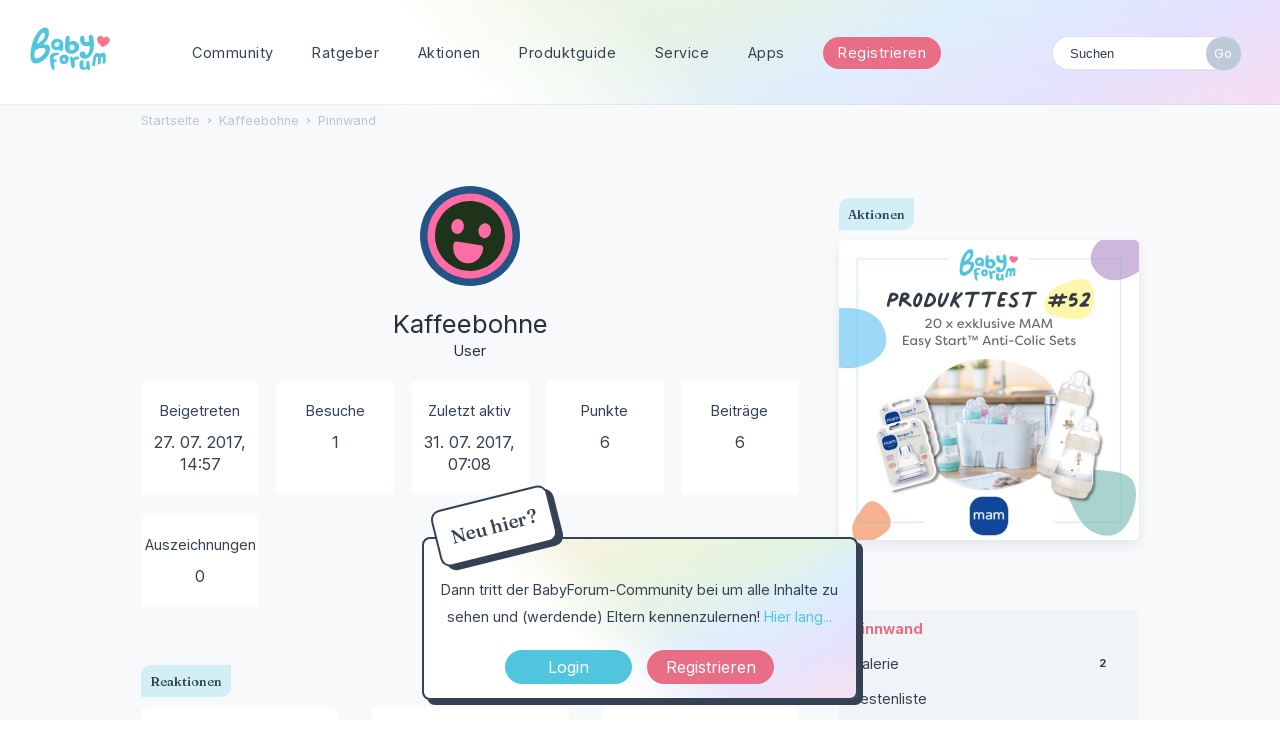

--- FILE ---
content_type: text/html; charset=utf-8
request_url: https://www.babyforum.at/profile/Kaffeebohne
body_size: 9925
content:
<!DOCTYPE html>
<html lang="de">
<head>
	
	
<!-- Google Tag Manager -->
	<script>(function(w,d,s,l,i){w[l]=w[l]||[];w[l].push({'gtm.start':
	new Date().getTime(),event:'gtm.js'});var f=d.getElementsByTagName(s)[0],
	j=d.createElement(s),dl=l!='dataLayer'?'&l='+l:'';j.async=true;j.src=
	'https://www.googletagmanager.com/gtm.js?id='+i+dl;f.parentNode.insertBefore(j,f);
	})(window,document,'script','dataLayer','GTM-5WRWGCX');</script>
	<!-- End Google Tag Manager -->
	
	<link rel="preconnect" href="https://fonts.googleapis.com">
	<link rel="preconnect" href="https://fonts.gstatic.com" crossorigin>
	<link href="https://fonts.googleapis.com/css2?family=Fraunces:wght@500&family=Inter:wght@400;700&display=swap" rel="stylesheet">
	
	<title>Kaffeebohne — BabyForum.at</title>
  <link rel="stylesheet" href="/uploads/cssmin/c5850275a7faeb655be58da3bccda247.css" media="all" static="1" />
  <link rel="canonical" href="https://www.babyforum.at/profile/Kaffeebohne" />
  <meta property="fb:app_id" content="166587563373162" />
  <meta property="og:site_name" content="BabyForum.at" />
  <meta name="twitter:title" property="og:title" content="Kaffeebohne" />
  <meta property="og:url" content="https://www.babyforum.at/profile/Kaffeebohne" />
  <script>gdn=window.gdn||{};gdn.meta={"currentThemePath":"\/themes\/babyforum","DefaultAbout":"Beschreibe dich selbst...","editorVersion":"1.8.2","editorPluginAssets":"\/plugins\/editor","fileUpload-remove":"Datei entfernen","fileUpload-reattach":"Klicken Sie, um erneut anzuh\u00e4ngen","fileUpload-inserted":"Eingef\u00fcgt","fileUpload-insertedTooltip":"Das Bild wurde in den Text eingef\u00fcgt.","wysiwygHelpText":"Du nutzt den <a href=\"https:\/\/de.wikipedia.org\/wiki\/WYSIWYG\" target=\"_new\">WYSIWYG-Editor<\/a> in deinem Beitrag.","bbcodeHelpText":"Du kannst <a href=\"http:\/\/de.wikipedia.org\/wiki\/BBCode\" target=\"_new\">BBCode<\/a> in deinem Beitrag nutzen.","htmlHelpText":"Du kannst <a href=\"http:\/\/www.cheatography.com\/karionis\/cheat-sheets\/html5-deutsch\/\" target=\"_new\">einfaches HTML<\/a> in deinem Beitrag nutzen.","markdownHelpText":"Du kannst <a href=\"http:\/\/de.wikipedia.org\/wiki\/Markdown\" target=\"_new\">Markdown<\/a> in deinem Beitrag nutzen.","textHelpText":"Du nutzt einfachen Text in deinem Beitrag.","editorWysiwygCSS":"\/plugins\/editor\/design\/wysiwyg.css","canUpload":false,"fileErrorSize":"Dateigr\u00f6\u00dfe ist zu gro\u00df.","fileErrorFormat":"Dateiformat ist nicht erlaubt.","fileErrorAlreadyExists":"File already uploaded.","fileErrorSizeFormat":"Dateigr\u00f6\u00dfe ist zu gro\u00df und Format ist nicht erlaubt.","maxUploadSize":52428800,"editorFileInputName":"editorupload","allowedImageExtensions":"{\"1\":\"jpg\",\"2\":\"jpeg\",\"3\":\"gif\",\"4\":\"png\",\"5\":\"bmp\",\"6\":\"tiff\"}","allowedFileExtensions":"[\"txt\",\"jpg\",\"jpeg\",\"gif\",\"png\",\"bmp\",\"tiff\",\"ico\",\"zip\",\"gz\",\"tar.gz\",\"tgz\",\"psd\",\"ai\",\"pdf\",\"doc\",\"xls\",\"ppt\",\"docx\",\"xlsx\",\"pptx\",\"log\",\"rar\",\"7z\",\"webp\"]","maxFileUploads":"20","Spoiler":"Spoilerwarnung","show":"zeigen","hide":"verbergen","AnalyticsTask":"tick","TaggingAdd":false,"TaggingSearchUrl":"\/tags\/search","MaxTagsAllowed":15,"TagHint":"Fang an zu tippen.","emoji":{"assetPath":"https:\/\/www.babyforum.at\/resources\/emoji","format":"<img class=\"emoji\" src=\"%1$s\" title=\"%2$s\" alt=\"%2$s\" height=\"20\" \/>","emoji":{"smile":"smile.png","smiley":"smiley.png","wink":"wink.png","blush":"blush.png","neutral":"neutral.png","relaxed":"relaxed.png","grin":"grin.png","joy":"joy.png","sweat_smile":"sweat_smile.png","lol":"lol.png","innocent":"innocent.png","naughty":"naughty.png","yum":"yum.png","relieved":"relieved.png","love":"love.png","sunglasses":"sunglasses.png","smirk":"smirk.png","expressionless":"expressionless.png","unamused":"unamused.png","sweat":"sweat.png","pensive":"pensive.png","confused":"confused.png","confounded":"confounded.png","kissing":"kissing.png","kissing_heart":"kissing_heart.png","kissing_smiling_eyes":"kissing_smiling_eyes.png","kissing_closed_eyes":"kissing_closed_eyes.png","tongue":"tongue.png","disappointed":"disappointed.png","worried":"worried.png","angry":"angry.png","rage":"rage.png","cry":"cry.png","persevere":"persevere.png","triumph":"triumph.png","frowning":"frowning.png","anguished":"anguished.png","fearful":"fearful.png","weary":"weary.png","sleepy":"sleepy.png","tired_face":"tired_face.png","grimace":"grimace.png","bawling":"bawling.png","open_mouth":"open_mouth.png","hushed":"hushed.png","cold_sweat":"cold_sweat.png","scream":"scream.png","astonished":"astonished.png","flushed":"flushed.png","sleeping":"sleeping.png","dizzy":"dizzy.png","no_mouth":"no_mouth.png","mask":"mask.png","star":"star.png","cookie":"cookie.png","warning":"warning.png","mrgreen":"mrgreen.png","heart":"heart.png","heartbreak":"heartbreak.png","kiss":"kiss.png","+1":"+1.png","-1":"-1.png","grey_question":"grey_question.png","trollface":"trollface.png","error":"grey_question.png"}},"RedirectTo":"","RedirectUrl":"","TransportError":"Ein Fehler ist bei der Bearbeitung deiner Anfrage aufgetreten.<br \/>Der Server lieferte die folgende Meldung: %s","TransientKey":false,"WebRoot":"https:\/\/www.babyforum.at\/","UrlFormat":"\/{Path}","Path":"profile\/Kaffeebohne","Args":"","ResolvedPath":"dashboard\/profile\/index","ResolvedArgs":{"user":"Kaffeebohne","username":"","userID":"","page":false},"SignedIn":0,"ConfirmHeading":"Best\u00e4tigen","ConfirmText":"Bist du sicher?","Okay":"Okay","Cancel":"Abbrechen","Search":"Suchen","ui":{"siteName":"BabyForum.at","orgName":"BabyForum.at","localeKey":"de","themeKey":"babyforum","mobileThemeKey":"babyforum","desktopThemeKey":"babyforum","logo":"https:\/\/www.babyforum.at\/uploads\/5bb37ad5852ea907524c5aaffe4b2cd1.png","favIcon":null,"shareImage":null,"bannerImage":null,"mobileAddressBarColor":"","fallbackAvatar":"https:\/\/www.babyforum.at\/applications\/dashboard\/design\/images\/defaulticon.png","currentUser":{"userID":0,"name":"guest","email":"guest@example.com","photoUrl":"https:\/\/www.babyforum.at\/applications\/dashboard\/design\/images\/defaulticon.png","dateLastActive":null},"editContentTimeout":3600,"siteTitle":"BabyForum.at","locale":"de","inputFormat":"bbcode"},"context":{"host":"","basePath":"","assetPath":"","debug":false,"translationDebug":false,"conversationsEnabled":true,"cacheBuster":"2021.006","staticPathFolder":"","dynamicPathFolder":""},"search":{"defaultScope":"site","supportsScope":false},"upload":{"maxSize":52428800,"maxUploads":20,"allowedExtensions":["txt","jpg","jpeg","gif","png","bmp","tiff","ico","zip","gz","tar.gz","tgz","psd","ai","pdf","doc","xls","ppt","docx","xlsx","pptx","log","rar","7z","webp"]},"signOutUrl":null,"featureFlags":{"DeferredLegacyScripts":{"Enabled":false}},"themeFeatures":{"NewFlyouts":false,"SharedMasterView":false,"ProfileHeader":false,"DataDrivenTheme":false,"UserCards":false,"DisableKludgedVars":false,"NewEventsPage":false,"useNewSearchPage":false,"EnhancedAccessibility":false,"NewQuickLinks":false},"siteSection":{"basePath":"","contentLocale":"de","sectionGroup":"vanilla","sectionID":"0","name":"BabyForum.at","apps":{"forum":true},"attributes":{"categoryID":-1}},"themePreview":null,"reCaptchaKey":"6Lf74XUdAAAAABSiP5-f2pEf6JAHsGqGduINT33l","useNewFlyouts":false};
gdn.permissions={"permissions":{"activity.view":true,"profiles.view":true,"reactions.view":true,"badges.view":true,"ranks.view":true,"hashtag.view":true,"products.view":true,"discussions.view":true},"bans":[],"isAdmin":false};
</script>
  <script src="/js/library/jquery.js?v=2021.006" static="1"></script>
  <script src="/js/library/jquery.form.js?v=2021.006" static="1"></script>
  <script src="/js/library/jquery.popup.js?v=2021.006" static="1"></script>
  <script src="/js/library/jquery.gardenhandleajaxform.js?v=2021.006" static="1"></script>
  <script src="/js/library/jquery.autosize.min.js?v=2021.006" static="1"></script>
  <script src="/js/global.js?v=2021.006" static="1"></script>
  <script src="/js/flyouts.js?v=2021.006" static="1"></script>
  <script src="/applications/dashboard/js/cropimage.js?v=2021.006" static="1"></script>
  <script src="/applications/dashboard/js/vendors/clipboard.min.js?v=2021.006" static="1"></script>
  <script src="/js/library/jquery.jcrop.min.js?v=2021.006" static="1"></script>
  <script src="/applications/dashboard/js/profile.js?v=2021.006" static="1"></script>
  <script src="/js/library/jquery.gardenmorepager.js?v=2021.006" static="1"></script>
  <script src="/applications/dashboard/js/activity.js?v=2021.006" static="1"></script>
  <script src="/applications/vanilla/js/discussions.js?v=2021.006" static="1"></script>
  <script src="/plugins/Ignore/js/ignore.js?v=2021.006" static="1"></script>
  <script src="/plugins/editor/js/editor.js?v=2021.006" static="1"></script>
  <script src="/plugins/editor/js/jquery.ui.widget.js?v=2021.006" static="1"></script>
  <script src="/plugins/editor/js/jquery.iframe-transport.js?v=2021.006" static="1"></script>
  <script src="/plugins/editor/js/jquery.fileupload.js?v=2021.006" static="1"></script>
  <script src="/js/library/jquery.atwho.js?v=2021.006" static="1"></script>
  <script src="/applications/vanilla/js/spoilers.js?v=2021.006" static="1"></script>
  <script src="/applications/vanilla/js/tagging.js?v=2021.006" static="1"></script>
  <script src="/js/library/jquery.tokeninput.js?v=2021.006" static="1"></script>
  <script src="/themes/babyforum/js/custom.js?v=2021.006" static="1"></script>
  <script>var supportsAllFeatures =
    window.Promise &&
    window.Promise.prototype.finally &&
    window.fetch &&
    window.Symbol &&
    window.CustomEvent &&
    Array.prototype.includes &&
    Element.prototype.remove &&
    Element.prototype.closest &&
    Element.prototype.attachShadow &&
    window.NodeList &&
    NodeList.prototype.forEach
;

if (!supportsAllFeatures) {
    false && console.log("Older browser detected. Initiating polyfills.");
    var head = document.getElementsByTagName('head')[0];
    var script = document.createElement('script');
    script.src = "https://www.babyforum.at/dist/polyfills.min.js?h=2021.006";

        script.async = false;
    // document.write has to be used instead of append child for edge & old safari compatibility.
    document.write(script.outerHTML);
} else {
    false && console.log("Modern browser detected. No polyfills necessary");
}

if (!window.onVanillaReady) {
    window.onVanillaReady = function (handler) {
        if (typeof handler !== "function") {
            console.error("Cannot register a vanilla ready handler that is not a function.");
            return;
        }
        document.addEventListener("X-DOMContentReady", function () {
            if (!window.__VANILLA_INTERNAL_IS_READY__) {
                return;
            }
            handler(window.__VANILLA_GLOBALS_DO_NOT_USE_DIRECTLY__);
        })

        if (window.__VANILLA_INTERNAL_IS_READY__) {
            handler(window.__VANILLA_GLOBALS_DO_NOT_USE_DIRECTLY__);
        }
    }
}</script>
  <script src="https://www.babyforum.at/api/v2/locales/de/translations.js?h=2021.006" defer="defer"></script>
  <script src="https://www.babyforum.at/dist/forum/runtime.min.js?h=2021.006" static="1" defer="defer"></script>
  <script src="https://www.babyforum.at/dist/forum/vendors.min.js?h=2021.006" static="1" defer="defer"></script>
  <script src="https://www.babyforum.at/dist/forum/shared.min.js?h=2021.006" static="1" defer="defer"></script>
  <script src="https://www.babyforum.at/dist/forum/addons/rich-editor.min.js?h=2021.006" static="1" defer="defer"></script>
  <script src="https://www.babyforum.at/dist/forum/addons/vanilla.min.js?h=2021.006" static="1" defer="defer"></script>
  <script src="https://www.babyforum.at/dist/forum/addons/dashboard-common.min.js?h=2021.006" static="1" defer="defer"></script>
  <script src="https://www.babyforum.at/dist/forum/addons/dashboard.min.js?h=2021.006" static="1" defer="defer"></script>
  <script src="https://www.babyforum.at/dist/forum/bootstrap.min.js?h=2021.006" static="1" defer="defer"></script>
  <script>window["__ACTIONS__"]=[{"type":"@@locales\/GET_ALL_DONE","payload":{"result":[{"localeID":"en","localeKey":"en","regionalKey":"en","displayNames":{"en":"English","de":"Englisch"}},{"localeID":"vf_de","localeKey":"de","regionalKey":"de","displayNames":{"en":"German","de":"Deutsch"}}],"params":[]}},{"type":"@@users\/GET_ME_DONE","payload":{"result":{"userID":0,"name":"Gast","photoUrl":"https:\/\/www.babyforum.at\/applications\/dashboard\/design\/images\/defaulticon.png","email":null,"dateLastActive":null,"isAdmin":false,"countUnreadNotifications":0,"countUnreadConversations":0,"permissions":["activity.view","badges.view","discussions.view","hashtag.view","products.view","profiles.view","ranks.view","reactions.view"],"extended":{},"ssoID":null},"params":[]}},{"type":"@@users\/GET_PERMISSIONS_DONE","payload":{"result":{"isAdmin":false,"permissions":[{"type":"global","permissions":{"badges.view":true,"discussions.view":true,"hashtag.view":true,"products.view":true,"profiles.view":true,"ranks.view":true,"reactions.view":true}},{"type":"category","id":1,"permissions":{"discussions.view":true}},{"type":"category","id":2,"permissions":{"discussions.view":true}},{"type":"category","id":3,"permissions":{"discussions.view":true}},{"type":"category","id":4,"permissions":{"discussions.view":true}},{"type":"category","id":5,"permissions":{"discussions.view":true}},{"type":"category","id":6,"permissions":{"discussions.view":true}},{"type":"category","id":10,"permissions":{"discussions.view":true}},{"type":"category","id":11,"permissions":{"discussions.view":true}},{"type":"category","id":12,"permissions":{"discussions.view":true}},{"type":"category","id":13,"permissions":{"discussions.view":true}},{"type":"category","id":37,"permissions":{"discussions.view":true}},{"type":"category","id":38,"permissions":{"discussions.view":true}}],"junctions":{"category":[1,2,3,4,5,6,17,13,10,11,12,16,21,22,23,24,25,37,38]},"junctionAliases":{"category":{"15":11}}},"params":[]}},{"type":"@@themes\/GET_DONE","payload":{"result":{"themeID":"babyforum","type":"themeFile","name":"babyforum","version":"1.0","revisionID":null,"revisionName":null,"insertUser":null,"dateInserted":null,"current":true,"active":true,"parentTheme":null,"assets":{"header":{"url":"https:\/\/www.babyforum.at\/api\/v2\/themes\/babyforum\/assets\/header.html?v=1.0-2021.006","type":"html","content-type":"text\/html"},"footer":{"url":"https:\/\/www.babyforum.at\/api\/v2\/themes\/babyforum\/assets\/footer.html?v=1.0-2021.006","type":"html","content-type":"text\/html"},"variables":{"url":"https:\/\/www.babyforum.at\/api\/v2\/themes\/babyforum\/assets\/variables.json?v=1.0-2021.006","type":"json","content-type":"application\/json","data":{"quickLinks":{"links":[{"name":"Alle Kategorien","url":"\/categories","id":"alle-kategorien"},{"name":"Recent Discussions","url":"\/discussions","id":"recent-discussions"},{"name":"Pinnwand","url":"\/activity","id":"pinnwand"}],"counts":{"alle-kategorien":null,"recent-discussions":null,"pinnwand":null}}}},"fonts":{"url":"https:\/\/www.babyforum.at\/api\/v2\/themes\/babyforum\/assets\/fonts.json?v=1.0-2021.006","type":"json","content-type":"application\/json","data":[]},"scripts":{"url":"https:\/\/www.babyforum.at\/api\/v2\/themes\/babyforum\/assets\/scripts.json?v=1.0-2021.006","type":"json","content-type":"application\/json"},"styles":{"url":"https:\/\/www.babyforum.at\/api\/v2\/themes\/babyforum\/assets\/styles.css?v=1.0-2021.006","type":"css","content-type":"text\/css"},"javascript":{"url":"https:\/\/www.babyforum.at\/api\/v2\/themes\/babyforum\/assets\/javascript.js?v=1.0-2021.006","type":"js","content-type":"application\/javascript"},"logo":{"url":"https:\/\/www.babyforum.at\/uploads\/5bb37ad5852ea907524c5aaffe4b2cd1.png?v=2021.006","type":"image"},"mobileLogo":{"url":"https:\/\/www.babyforum.at\/uploads\/00125a1f5cca35b0cc898f86a0d2b0f5.png?v=2021.006","type":"image"}},"preview":{"info":{"Description":{"type":"description","value":"The default theme for Vanilla. This theme's purpose is to give the bare-minimum of styling on everything except the forum contents. Our goal is for you to take this theme and customize it by adding your own header & footer."},"Authors":{"type":"string","value":"Stefan Eipeltauer"}},"imageUrl":"\/themes\/babyforum\/screenshot.png","variables":{"globalPrimary":null,"globalBg":"#fff","globalFg":"#555a62","titleBarBg":null,"titleBarFg":null,"backgroundImage":null}},"features":{"NewFlyouts":false,"SharedMasterView":false,"ProfileHeader":false,"DataDrivenTheme":false,"UserCards":false,"DisableKludgedVars":false,"NewEventsPage":false,"useNewSearchPage":false,"EnhancedAccessibility":false,"NewQuickLinks":false},"supportedSections":[]},"params":{"key":{"themeID":"babyforum","type":"themeFile","name":"babyforum","version":"1.0","revisionID":null,"revisionName":null,"insertUser":null,"dateInserted":null,"current":true,"active":true,"parentTheme":null,"assets":{"header":{"url":"https:\/\/www.babyforum.at\/api\/v2\/themes\/babyforum\/assets\/header.html?v=1.0-2021.006","type":"html","content-type":"text\/html"},"footer":{"url":"https:\/\/www.babyforum.at\/api\/v2\/themes\/babyforum\/assets\/footer.html?v=1.0-2021.006","type":"html","content-type":"text\/html"},"variables":{"url":"https:\/\/www.babyforum.at\/api\/v2\/themes\/babyforum\/assets\/variables.json?v=1.0-2021.006","type":"json","content-type":"application\/json","data":{"quickLinks":{"links":[{"name":"Alle Kategorien","url":"\/categories","id":"alle-kategorien"},{"name":"Recent Discussions","url":"\/discussions","id":"recent-discussions"},{"name":"Pinnwand","url":"\/activity","id":"pinnwand"}],"counts":{"alle-kategorien":null,"recent-discussions":null,"pinnwand":null}}}},"fonts":{"url":"https:\/\/www.babyforum.at\/api\/v2\/themes\/babyforum\/assets\/fonts.json?v=1.0-2021.006","type":"json","content-type":"application\/json","data":[]},"scripts":{"url":"https:\/\/www.babyforum.at\/api\/v2\/themes\/babyforum\/assets\/scripts.json?v=1.0-2021.006","type":"json","content-type":"application\/json"},"styles":{"url":"https:\/\/www.babyforum.at\/api\/v2\/themes\/babyforum\/assets\/styles.css?v=1.0-2021.006","type":"css","content-type":"text\/css"},"javascript":{"url":"https:\/\/www.babyforum.at\/api\/v2\/themes\/babyforum\/assets\/javascript.js?v=1.0-2021.006","type":"js","content-type":"application\/javascript"},"logo":{"url":"https:\/\/www.babyforum.at\/uploads\/5bb37ad5852ea907524c5aaffe4b2cd1.png?v=2021.006","type":"image"},"mobileLogo":{"url":"https:\/\/www.babyforum.at\/uploads\/00125a1f5cca35b0cc898f86a0d2b0f5.png?v=2021.006","type":"image"}},"preview":{"info":{"Description":{"type":"description","value":"The default theme for Vanilla. This theme's purpose is to give the bare-minimum of styling on everything except the forum contents. Our goal is for you to take this theme and customize it by adding your own header & footer."},"Authors":{"type":"string","value":"Stefan Eipeltauer"}},"imageUrl":"\/themes\/babyforum\/screenshot.png","variables":{"globalPrimary":null,"globalBg":"#fff","globalFg":"#555a62","titleBarBg":null,"titleBarFg":null,"backgroundImage":null}},"features":{"NewFlyouts":false,"SharedMasterView":false,"ProfileHeader":false,"DataDrivenTheme":false,"UserCards":false,"DisableKludgedVars":false,"NewEventsPage":false,"useNewSearchPage":false,"EnhancedAccessibility":false,"NewQuickLinks":false},"supportedSections":[]}}}}];
</script>
  <noscript><style>body {visibility: visible !important;}</style></noscript>
<!-- Preload links, scripts, and stylesheets -->

 	
	<meta name="viewport" content="width=device-width, initial-scale=1, maximum-scale=1, user-scalable=0">
</head>
<body id="dashboard_profile_index" class="Dashboard Profile isDesktop index  Profile Section-Profile Section-Profile ">
	
	<!-- Google Tag Manager (noscript) -->
	<noscript><iframe src="https://www.googletagmanager.com/ns.html?id=GTM-5WRWGCX"
	height="0" width="0" style="display:none;visibility:hidden"></iframe></noscript>
	<!-- End Google Tag Manager (noscript) -->
	
   <div id="Frame">      

	
	<div id="bigheader" class="bigheader">
		<a class="headerLogo" href="/"></a>
		<div class="mobile NewDiscussion">
				 
		</div>	
		<nav class="mastermenu" role="navigation">
			<ul>  
				 <li class="community"><a href="/" aria-haspopup="true">Community</a>
					 <ul class="dropdown" aria-label="submenu">
						 <li><a href="/categories/">Kategorien</a></li>
						 <li><a href="/service/">Blog & News</a></li>
						 <li><a href="/service/thema-der-woche.html">Thema der Woche</a></li>
						 <li><a href="/discussions/tagged/umfrage">Umfragen</a></li>
						<li><a href="/service/gruppen.html">Gruppen</a></li>
						<li><a href="/service/community-podcast.html">Community Podcast</a></li>
						<li><a href="/service/babycafe.html">BabyCafés</a></li>	
						<li><a href="/service/haeufige-fragen.html">Hilfe &amp; F.A.Q.</a></li>
					  </ul>     		
				 </li>
				 <li class="blog"><a href="/service/ratgeber.html">Ratgeber</a>
					 <ul class="dropdown" aria-label="submenu">
						 <li><a href="/service/stillen-und-beikost.html">Stillen & Beikost</a></li>
						<li><a href="/service/karenz-und-rechtliches.html">Karenz & Rechtliches</a></li>
						<li><a href="/service/beihilfen-und-finanzielles.html">Beihilfen & Finanzielles</a></li>
						<li><a href="/service/schwangerschaft-und-geburt.html">Schwangerschaft & Geburt</a></li>
						<li><a href="/service/reisen-mit-kind-babymoon/articles/reisen-mit-kind-babymoon.html
						">Reisen & Unterwegs</a></li>
						<li><a href="https://www.schwanger.at/">Mehr auf Schwanger.at</a></li>
					  </ul>
				 </li>
				 <li class="gruppen"><a href="/service/aktionen.html">Aktionen</a>
					 <ul class="dropdown" aria-label="submenu">
						 <li><a href="/service/produkttests.html">Produkttests</a></li>
						<li><a href="/service/expertenchats.html">Expertenchats</a></li>
						<li><a href="/service/webinare.html">Webinare</a></li>
						<li><a href="/service/gewinnspiele.html">Gewinnspiele</a></li>
						<li><a href="/service/produktproben.html">Produktproben</a></li>
						<li><a href="/service/umfragen-und-studien.html">Umfragen & Studien</a></li>
					  </ul>
				 </li>
				 <li class="gruppen"><a href="/products">Produktguide</a>
					  <ul class="dropdown" aria-label="submenu">
						  <li><a href="/products/brands">Marken</a></li>
						  <li><a href="/products/wish">Beliebte Produkte</a></li>
						 <li><a href="/products/own">Meistverwendete Produkte</a></li>
					   </ul>
				  </li>
				 <li class="marktplatz"><a href="/service/service.html"  aria-haspopup="true">Service</a>
					 <ul class="dropdown" aria-label="submenu">
						 <li><a href="/service/newsletter.html">Newsletter</a></li>
						 <li><a href="/service/haushaltsrechner.html">Haushaltsrechner</a></li>
						 <li><a href="/service/checklisten-booklet.html">Checklisten</a></li>
						 <li><a href="/service/kostenlose-mama-babyboxen.html">Mama & Baby-Boxen</a></li>
						 <li><a href="/service/marktplatz.html">Marktplatz</a></li>
						<li><a href="/service/veranstaltungskalender.html">Kalender</a></li>   
						<li><a href="/service/social.html">Social Wall</a></li>	
						<li><a href="/service/haeufige-fragen.html">Häufige Fragen</a></li>			             
					  </ul>   	 		
				 </li>
				 <li><a href="/service/apps.html" class="apps">Apps</a>
					 <ul class="dropdown" aria-label="submenu">
						 <li><a href="https://apps.apple.com/at/app/babyforum-%C3%B6sterreich/id658829493" class="apple">BabyForum iOS</a></li>	
						 <li><a href="https://play.google.com/store/apps/details?id=com.yaafamily.babyforumat&hl=de_AT" class="play">BabyForum Android</a></li>
					  </ul>
				 </li>
				 
				 
				 
				 <li>
					 					 <div class="BoxButtons BoxNewDiscussion">
					 	<a href="https://www.babyforum.at/entry/register?Target=discussions" class="Button Primary Action NewDiscussion BigButton">Registrieren</a>
					 </div>
					  				  </li>
				  <li class="mySearchModule"><form method="get" action="/search" autocomplete="off" >
<div>
<input type="text" id="Form_Search" name="Search" value="" placeholder="Suchen" accesskey="/" aria-label="Gib einen Suchbegriff ein." title="Gib einen Suchbegriff ein." role="searchbox" class="InputBox js-search" /><input type="submit" id="Form_Go" name="" aria-label="Suchen" class="Button" value="Go" />
</div>
</form></li>
				 <!-- li><a href="/service/apps.html" class="apps">?</a>
					 <ul class="dropdown" aria-label="submenu">
						 <li><a href="https://www.babyforum.at/service/erste-schritte.html">Neu hier?</a></li>	
						 <li><a href="https://www.babyforum.at/service/forenregeln.html">Forenregeln</a></li>		             
					  </ul>
				 </li>
				 <!-- a href="/entry/signin?Target=discussions" class="Button Primary SignInPopup" rel="nofollow">Login</a>
				 <a href="/entry/register?Target=discussions" class="Button ApplyButton" rel="nofollow">Registrieren</a -->
			 </ul>
		</nav>
		<div class="userMeModule">  </div>
	</div>	
	  
		
	 

	  
<!-- BODY -->
	
	<div id="Body">
		<div class="bodyInside">

			
				
		
			<!-- div class="superbanner">
				<a href="https://www.babyforum.at/service/produkttest.html">
					<img src="https://www.babyforum.at/_media/_produkttest/19-Produkttest-MAM Comfort-Pocket-600x400.jpg" width="700" alt="bebella-vital Gewinnspiel" />
				</a>
			</div -->		
	
					
		
			<!-- CONTENT Open -->

			<div class="ContentColumn" id="Content">
				
				<div class="breadcrumbu">
					<div class="BreadcrumbsWrapper"><span class="Breadcrumbs" itemscope itemtype="http://schema.org/BreadcrumbList"><span class="CrumbLabel HomeCrumb"><a href="https://www.babyforum.at/"><span>Startseite</span></a></span><span itemprop="itemListElement" itemscope itemtype="http://schema.org/ListItem"><meta itemprop="position" content="1" /><span class="Crumb">›</span> <span class="CrumbLabel "><a itemprop="item" href="/profile/Kaffeebohne"><span itemprop="name">Kaffeebohne</span></a></span></span><span itemprop="itemListElement" itemscope itemtype="http://schema.org/ListItem"><meta itemprop="position" content="2" /><span class="Crumb">›</span> <span class="CrumbLabel  Last"><a itemprop="item" href="/profile/activity/Kaffeebohne"><span itemprop="name">Pinnwand</span></a></span></span></span></div>
				</div>
				<div class="ProfileOptions">
     </div>
<div class="Profile"><div class="User" itemscope itemtype="http://schema.org/Person"><h1 class="H">Kaffeebohne<span class="Gloss"></span></h1><div class="About P"><h2 class="H">Über mich</h2>
        <!-- User Profilbild und Name -->

        <a title="Kaffeebohne" href="/profile/Kaffeebohne" class="PhotoWrap js-userCard" aria-label="User: &quot;Kaffeebohne&quot;" data-userid="13376"><img src="https://wc.vanillicon.com/v2/c51fc83fc6c679549c72fb2deb8d4fac.svg" alt="Kaffeebohne" class="ProfilePhoto ProfilePhotoMedium" data-fallback="avatar" /></a>
        <div class="Name" itemprop="name">Kaffeebohne</div>

		<div class="Roles">User</div>

		<!-- User Profilbild und Name -->

            
            
            <div class="profilebox">
	            <div class="one">
                    <dt class="Joined">Beigetreten</dt>
					<dd class="Joined"><time title="27. Juli 2017 14:57" datetime="2017-07-27T13:57:51+00:00">27. 07. 2017, 14:57</time></dd>
	            </div>
				<div class="one">
                    <dt class="Visits">Besuche</dt>
					<dd class="Visits">1</dd>
	            </div>
				<div class="one">
                    <dt class="LastActive">Zuletzt aktiv</dt>
					<dd class="LastActive"><time title="31. Juli 2017 07:08" datetime="2017-07-31T06:08:52+00:00">31. 07. 2017, 07:08</time></dd>
	            </div>

	                            <div class="one">
	                <dt class="Points">Punkte</dt>
                    <dd class="Points">6</dd>
                </div>

            <div class="one"><dt class="Posts">Beiträge</dt>
<dd class="Posts">6</dd></div><div class="one"><dt class="Badges">Auszeichnungen</dt> <dd class="Badges">0</dd></div>            </div>
        </dl>
    </div>
<div class="Yaga ReactionsWrap"><h2 class="H">Reaktionen</h2><div class="DataCounts"><span class="CountItemWrap"><span class="CountItem"><a href="/profile/reactions/13376/Kaffeebohne/1" class="Yaga_Reaction TextColor" title="Like"><span class="Yaga_ReactionCount CountTotal"><span title="6">6</span></span><span class="Yaga_ReactionName CountLabel">Like</span></a></span></span><span class="CountItemWrap"><span class="CountItem"><a href="/profile/reactions/13376/Kaffeebohne/2" class="Yaga_Reaction TextColor" title="Lustig"><span class="Yaga_ReactionCount CountTotal"><span>0</span></span><span class="Yaga_ReactionName CountLabel">Lustig</span></a></span></span><span class="CountItemWrap"><span class="CountItem"><a href="/profile/reactions/13376/Kaffeebohne/3" class="Yaga_Reaction TextColor" title="Hilfreich"><span class="Yaga_ReactionCount CountTotal"><span>0</span></span><span class="Yaga_ReactionName CountLabel">Hilfreich</span></a></span></span></div></div></div><div class="BoxFilter BoxProfileFilter">
    <ul class="FilterMenu ">
        <li class="Active Activity"><a href="/profile/activity/Kaffeebohne"><span aria-hidden="true" class="Sprite SpActivity"></span> Pinnwand</a></li>
<li class="Gallery"><a href="/profile/gallery/13376/Kaffeebohne"><span aria-hidden="true" class="Sprite SpGallery"></span> Galerie<span class="Aside"><span class="Count">2</span></span></a></li>
<li class="Best"><a href="/profile/best/13376/Kaffeebohne"><span aria-hidden="true" class="SpMod Sprite SpBestOf"></span> Bestenliste</a></li>
<li class="Discussions"><a href="/profile/discussions/Kaffeebohne"><span aria-hidden="true" class="Sprite SpDiscussions"></span> Themen</a></li>
<li class="Comments"><a href="/profile/comments/Kaffeebohne"><span aria-hidden="true" class="Sprite SpComments"></span> Kommentare<span class="Aside"><span class="Count"><span title="6 Kommentare" class="Number">6</span></span></span></a></li>
    </ul>
</div><div class="DataListWrap"><h2 class="H">Pinnwand</h2><ul class="DataList Activities">    <li>
        <div class="Empty">Hier ist noch nichts geschehen.</div>
    </li>
</ul></div></div>          	
			</div>
			
			<!-- CONTENT Open -->
			
			
			<!-- PANEL Open -->
			
			<div class="PanelColumn" id="Panel">	            
  
				<div class="inside">
					  				  </div>
				
			   <div class="Box GuestBox">
        <h4 class="GuestBox-title">
        <h2>Hey & Hallo im Forum!</h2>    </h4>
            <p class="GuestBox-message">
        <p><strong>Neu hier?</strong><br>Dann tritt der BabyForum-Community bei um alle Inhalte zu sehen und (werdende) Eltern kennenzulernen! <a href="https://www.babyforum.at/entry/register?Target=discussions">Hier lang...</a></p>    </p>

    <p class="GuestBox-beforeSignInButton">
            </p>

    <div class="P GuestBox-buttons"><a href="/entry/signin?Target=profile%2FKaffeebohne" class="Button Primary SignInPopup" rel="nofollow" aria-label="Jetzt eintragen ">Login</a> <a href="/entry/register?Target=profile%2FKaffeebohne" class="Button ApplyButton" rel="nofollow" aria-label="Register Now">Registrieren</a></div>        </div>

				 	    
				 
				 
				 <div class="bannerRight">

				 </div>
			   
			   
			   <div class="Box BoxCategories nomargin">
    <h4>Aktionen</h4>

<div id="produkttestBanner" style="border-radius: 5px; margin: 0px 0 20px;">
   <a href="https://www.babyforum.at/service/produkttest2.html" class="linkwrap">
	<img src="https://www.babyforum.at/service/tl_files/_produkttest/52-MAM-AntiColic/Produkttest-MAMEasyStartKorb-600.jpg" width="100%" alt="Gewinnspiel"  style="border-radius: 5px;" />
    </a>
</div>

<!-- div id="produkttestBanner" style="border-radius: 3px; margin: 0px 0 20px;">
   <a href="https://www.trageumfrage.com" class="linkwrap">
	<img src="https://www.babyforum.at/service/tl_files/_umfragen/trageumfrage2023/TrageumfrageBanner300x600.webp" width="100%" alt="Trageumfrage"  style="border-radius: 5px;" />
    </a>
</div -->

</div>    <div class="Photo PhotoWrap PhotoWrapLarge ">
        <img src="https://wc.vanillicon.com/v2/c51fc83fc6c679549c72fb2deb8d4fac.svg" class="ProfilePhotoLarge" alt="Avatar" />    </div>
<div class="BoxFilter BoxProfileFilter">
    <ul class="FilterMenu ">
        <li class="Active Activity"><a href="/profile/activity/Kaffeebohne"><span aria-hidden="true" class="Sprite SpActivity"></span> Pinnwand</a></li>
<li class="Gallery"><a href="/profile/gallery/13376/Kaffeebohne"><span aria-hidden="true" class="Sprite SpGallery"></span> Galerie<span class="Aside"><span class="Count">2</span></span></a></li>
<li class="Best"><a href="/profile/best/13376/Kaffeebohne"><span aria-hidden="true" class="SpMod Sprite SpBestOf"></span> Bestenliste</a></li>
<li class="Discussions"><a href="/profile/discussions/Kaffeebohne"><span aria-hidden="true" class="Sprite SpDiscussions"></span> Themen</a></li>
<li class="Comments"><a href="/profile/comments/Kaffeebohne"><span aria-hidden="true" class="Sprite SpComments"></span> Kommentare<span class="Aside"><span class="Count"><span title="6 Kommentare" class="Number">6</span></span></span></a></li>
    </ul>
</div><div class="BoxFilter BoxDiscussionFilter" role="navigation" aria-labelledby="BoxFilterTitle">
    <span class="BoxFilter-HeadingWrap">
        <h2 id="BoxFilterTitle" class="BoxFilter-Heading">
            Quick-Links        </h2>
    </span>
    <ul class="FilterMenu">
        <li class="AllCategories"><a href="/categories"><span aria-hidden="true" class="Sprite SpAllCategories"></span> Alle Kategorien</a></li>         <li class="Discussions"><a href="/discussions" class=""><span aria-hidden="true" class="Sprite SpDiscussions"></span> Home</a></li>
        <li class="Activities"><a href="/activity" class=""><span aria-hidden="true" class="Sprite SpActivity"></span> Pinnwand</a></li>        <li><a href="/tags"><span aria-hidden="true" class="Sprite SpAllTags"></span> All Tags</a></li><li class="Best"><a href="/best"><span aria-hidden="true" class="SpMod Sprite SpBestOf"></span> Bestenliste</a></li>    </ul>
</div>
<div class="Box themaDerWoche">
    <h4>Themen-Highlight</h4>    
    <a href="https://www.babyforum.at/service/reisen-mit-kind-babymoon/articles/reisen-mit-kind-babymoon.html">
        <img src="https://www.babyforum.at/service/tl_files/_ReisenBabymoon/RatgeberReisen.jpg" alt="Thema der Woche">
    </a>
</div>
			   
			</div>
			
		<!-- PANEL Close -->    
	
		   </div>
		  
		  
	  </div>
	  <hr class="clear" />
	</div>
	  <!-- END BODY --> 
		   
		   
			
	<!-- FOOTER -->
	  <div id="footer">
		  <div class="inside">
			       
			
			
		<div class="flex">
			  
			<div id="karten">
				<h4>Triff Mamas und Papas in:</h4>
				<a href="/categories/wien">Wien</a>
				<a href="/categories/niederösterreich">Niederösterreich</a>
				<a href="/categories/oberösterreich">Oberösterreich</a>
				<a href="/categories/salzburg">Salzburg</a>
				<a href="/categories/vorarlberg">Vorarlberg</a>
				<a href="/categories/steiermark">Steiermark</a>
				<a href="/categories/kärnten">Kärnten</a>
				<a href="/categories/tirol">Tirol</a>
				<a href="/categories/burgenland">Burgenland</a>
			</div>         	            
				
			<div class="newsletterDiv">
				<h4>Verpasse keine Neuigkeiten:</h4>	
				<a href="/service/newsletter.html">Newsletter anmelden</a>
			</div>
			
			<div class="gewinnspielDiv">
				<h4>Entdecke unsere Aktionen:</h4>
				<a href="https://www.babyforum.at/service/gewinnspiele.html" title="">Gewinnspiele</a>
				<a href="https://www.babyforum.at/service/produkttests.html" title="">Community-Produkttests</a>
				<a href="https://www.babyforum.at/service/produktproben.html" title="">Produktproben</a>
			</div>	
			
		</div>	
	
	  </div>
   </div>
   <!-- END FOOTER -->
  
   
</div>
   
   
   
<div id="footerNew">  
	
	  <div id="socials">
		   Social Media & Apps<br><br><br>
			 <a href="https://www.facebook.com/Babyforum.at" class="facebook"></a>
			 <a href="https://www.pinterest.at/babyforum/" class="pinterest"></a>
			 <a href="https://www.instagram.com/babyforum.at/" class="instagram"></a>
			 <a href="https://apps.apple.com/at/app/babyforum-%C3%B6sterreich/id658829493" class="apple"></a>
			 <a href="https://play.google.com/store/apps/details?id=com.yaafamily.babyforumat&hl=de_AT" class="play"></a>	     		     	
		</div>     
		
		<!-- div id="socials">
			   BabyForum in deinem Land<br><br><br>
				<a href="https://babyforum.app/">Deutschland</a>
				<a href="https://babyforum.at/">Österreich</a>
				<a href="https://babyforum.ch/">Schweiz</a>		     	
			</div -->     
	 
		<div class="copyright">
		Made by
		  <img src="https://fokuskind.com/files/_design/FOKUSKINDMedien-Logo2022-White.svg" alt="FOKUS KIND Medien Logo">
		  ©2012-25 FOKUS KIND Medien, Alle Rechte vorbehalten<br><br>
		  <a href="https://www.babyforum.at/service/forenregeln.html">Forenregeln &amp; Nutzungsbedingungen</a>	<span> • </span><a href="https://www.babyforum.at/service/datenschutzbestimmungen.html">Datenschutzerklärung &amp; Cookie Policy</a><br>
		  <a href="https://www.babyforum.at/service/impressum.html">Impressum & Werbung</a>
		</div> 
	</div>
 
	  
 
<a href="#2" class="scrollToTop"></a> 

<!--  NAV  -->

		<div id="toggle">
			   <span></span>
			   <span></span>
			   <span></span>
		</div>
		
	   <a href="https://www.babyforum.at/entry/register?Target=discussions" class="registrieren">Registrieren im Forum</a>

		<div id="menuuu" style="display: none;">
			
			<div class="menuuuhead">
				
				<div class="mySearchModule searchMobile"><form method="get" action="/search" autocomplete="off" >
<div>
<input type="text" id="Form_Search1" name="Search" value="" placeholder="Suchen" accesskey="/" aria-label="Gib einen Suchbegriff ein." title="Gib einen Suchbegriff ein." role="searchbox" class="InputBox js-search" /><input type="submit" id="Form_Go1" name="" aria-label="Suchen" class="Button" value="Go" />
</div>
</form></div>				
				<div class="userMeModule3">
										 </div>
			</div>
		   
		   <div class="flex naviii">	
			   <ul>
				  <li class="menuuuName">Community</li>
				  <li><a href="/service/">Blog & News</a></li>   
				  <li><a href="/service/thema-der-woche.html">Thema der Woche</a></li>		      			   	
				  <li><a href="/categories/">Kategorien</a></li>
				  <li><a href="/service/gruppen.html">Gruppen</a></li>
				  <li><a href="https://www.babyforum.at/service/babycafe.html">BabyCafés</a></li>
				</ul>
				<ul>
				  <li class="menuuuName">Ratgeber</li>
				  <li><a href="/service/expertenchats.html">Expertenchats</a></li>
				  <li><a href="/service/schwangerschaft-und-geburt.html">SSW & Geburt</a></li>			      
				  <li><a href="/service/stillen-und-beikost.html">Stillen & Beikost</a></li>
				  <li><a href="/service/karenz-und-rechtliches.html">Karenz & Rechtliches</a></li>
				  <li><a href="/beihilfen-und-finanzielles.html">Finanzielles</a></li>					      	 
				  <li><a href="/service/reisen-mit-kind-babymoon/articles/reisen-mit-kind-babymoon.html
				  ">Reisen & Unterwegs</a></li>     
			   </ul>			    
				<ul>
				  <li class="menuuuName">Aktionen</li>
				  <li><a href="/service/produkttests.html">Community-Tests</a></li>
				  <li><a href="/service/gewinnspiele.html">Gewinnspiele</a></li>		       
				  <li><a href="/service/produktproben.html">Produktproben</a></li>
				  <li><a href="/service/umfragen-und-studien.html">Umfragen & Studien</a></li>
			   </ul>	   
				<ul>
				  <li class="menuuuName">Service</li>
				  <li><a href="/service/marktplatz.html">Marktplatz</a></li>
				  <li><a href="/service/veranstaltungskalender.html">Kalender</a></li>			      
				  <li><a href="/service/social.html">Social Wall</a></li>		
				  <li><a href="/service/newsletter.html">Newsletter</a></li>			      
			   </ul>
				<ul class="fullwidth">
				  <li class="menuuuName">Du bist neu hier?</li>
				  <li><a href="/entry/register?Target=discussions">Registrieren</a></li>
				  <li><a href="/service/erste-schritte.html">Erste Schritte?</a></li>
				  <li><a href="/discussion/20565/neu-hier-stell-dich-vor-5">Stell dich vor!</a></li>
				  <li><a href="/service/apps.html">Unsere Apps</a></li>
				  <li><a href="/service/forumsregeln.html">Forenregeln</a></li>			      
			   </ul>
			   <ul class="fullwidth">
				   <li><a class="schwanger" href="https://www.schwanger.at/">Schwanger.at - 500 Artikel für dich</a></li>
			   </ul>
		</div>
		
		</div>

   
	  
		
		 <script>
			 jQuery(function(){
			 
			  $("#toggle").click(function() {
			  $("#menuuu").toggle();
			  $("#toggle").toggleClass("active");
		  });
			  $('#container').click(function() {
			  $("#menuuu").hide();
			  $("#toggle").removeClass("active");
		  });
		  
		  });
	  </script>  	
		 
	  <!-- SCROLL NAV -->
	  <script>
		  $(function() {
			  var header = $(".bigheader");
			  $(window).scroll(function() {    
				  var scroll = $(window).scrollTop();
			  
				  if (scroll >= 5) {
					  header.removeClass('bigheader').addClass("bigheader-alt");
				  } else {
					  header.removeClass("bigheader-alt").addClass('bigheader');
				  }
			  });
		  });
	  </script>   
		 
	  <script> 
		  $(document).ready(function(){
			  $(window).scroll(function(){
				  if ($(this).scrollTop() > 100) {
					  $('.scrollToTop').fadeIn();
				  } else {
					  $('.scrollToTop').fadeOut();
				  }
			  });
			  $('.scrollToTop').click(function(){
				  $('html, body').animate({scrollTop : 0},500);
				  return false;
			  });
		  });
	  </script>
	  
	   
   </body>
   </html>

--- FILE ---
content_type: image/svg+xml
request_url: https://wc.vanillicon.com/v2/c51fc83fc6c679549c72fb2deb8d4fac.svg
body_size: 932
content:
<?xml version="1.0" encoding="UTF-8" standalone="no"?>
<svg xmlns="http://www.w3.org/2000/svg" xmlns:xlink="http://www.w3.org/1999/xlink" width="40px" height="40px" viewBox="0 0 40 40" version="1.1"><title>Aww Plussed</title><desc>Your unique vanillicon is crafted with love by the team at vanillaforums.com.</desc><defs/><g id="vanillicon" stroke="none" stroke-width="1" fill="none" fill-rule="evenodd"><rect id="background" fill="#245385" x="-2" y="-2" width="44" height="44"/><g id="avatar" transform="rotate(9, 20, 20) translate(3.000000, 3.000000)"><circle id="body" fill="#1E341A" cx="17" cy="17" r="15"/><g id="eyes" transform="translate(9.000000, 11.000000)" fill="#FF6BA5"><path d="M2.5,6 C3.88071187,6 5,4.65685425 5,3 C5,1.34314575 3.88071187,0 2.5,0 C1.11928813,0 0,1.34314575 0,3 C0,4.65685425 1.11928813,6 2.5,6 Z" id="left_eye"/><ellipse id="right_eye" cx="13.5" cy="3" rx="2.5" ry="3"/></g><g id="mouth" transform="translate(11.000000, 20.000000)" fill="#FF6BA5"><path d="M10.9796168,-9.09494702e-13 L1.02038319,-9.09494702e-13 C0.499756348,-9.59232693e-13 0.0662307288,0.399462416 0.0237220459,0.918350958 C0.00793646266,1.11104002 0,1.30505552 0,1.5 C0,5.06970862 2.66390125,8 6,8 C9.33609875,8 12,5.06970862 12,1.5 C12,1.30505552 11.9920635,1.11104002 11.976278,0.918350958 C11.9337693,0.399462416 11.5002437,-8.5975671e-13 10.9796168,-9.09494702e-13 Z" id="mouth"/></g><path d="M34,17 C34,7.61115925 26.3888407,0 17,0 C7.61115925,0 0,7.61115925 0,17 C0,26.3888407 7.61115925,34 17,34 C26.3888407,34 34,26.3888407 34,17 Z M3,17 C3,9.2680135 9.2680135,3 17,3 C24.7319865,3 31,9.2680135 31,17 C31,24.7319865 24.7319865,31 17,31 C9.2680135,31 3,24.7319865 3,17 Z" id="circle" fill="#FF6BA5"/></g></g></svg>


--- FILE ---
content_type: image/svg+xml
request_url: https://www.babyforum.at/themes/_icons/socialInstagram.svg
body_size: 1784
content:
<?xml version="1.0" encoding="UTF-8"?>
<svg width="65px" height="65px" viewBox="0 0 65 65" version="1.1" xmlns="http://www.w3.org/2000/svg" xmlns:xlink="http://www.w3.org/1999/xlink">
    <!-- Generator: Sketch 52.5 (67469) - http://www.bohemiancoding.com/sketch -->
    <title>socialInstagram</title>
    <desc>Created with Sketch.</desc>
    <g id="Page-1" stroke="none" stroke-width="1" fill="none" fill-rule="evenodd">
        <g id="socialInstagram" transform="translate(2.000000, 3.000000)">
            <ellipse id="Oval_Copy_3" stroke="#fff" stroke-width="4.39999962" cx="30.3834358" cy="29.5" rx="29.7331288" ry="29.5"></ellipse>
            <path d="M23.5811411,13.111111 L38.0534663,13.111111 C43.1736334,13.1255087 47.3210834,17.2394635 47.3368098,22.3194814 L47.3368098,36.6783332 C47.3222983,41.7583546 43.1758322,45.8732857 38.0556687,45.8888888 L23.5811411,45.8888888 C18.4618341,45.8732918 14.3157202,41.7596864 14.3,36.6805184 L14.3,22.3194814 C14.3157202,17.2403133 18.4618341,13.1267079 23.5811411,13.111111 Z M30.9196319,39.3333332 C33.2561404,39.3333332 35.4969515,38.4124364 37.1491125,36.7732295 C38.8012735,35.1340227 39.7294479,32.9107811 39.7294479,30.5925925 C39.7294479,25.7652147 35.7851589,21.8518517 30.9196319,21.8518517 C26.0541049,21.8518517 22.1098159,25.7652147 22.1098159,30.5925925 C22.1098159,35.4199703 26.0541049,39.3333332 30.9196319,39.3333332 Z M30.9196319,25.064074 C33.9955684,25.0676863 36.4881996,27.5407735 36.4918405,30.5925925 C36.4918405,33.6459089 33.9970777,36.121111 30.9196319,36.121111 C27.8421861,36.121111 25.3474233,33.6459089 25.3474233,30.5925925 C25.3474233,27.539276 27.8421861,25.064074 30.9196319,25.064074 Z M41.9319018,19.6666666 C41.9319018,19.0871194 41.6998582,18.531309 41.286818,18.1215073 C40.8737778,17.7117056 40.313575,17.4814814 39.7294479,17.4814814 C38.5130661,17.4814814 37.5269939,18.4598221 37.5269939,19.6666666 C37.5269939,20.873511 38.5130661,21.8518517 39.7294479,21.8518517 C40.9458296,21.8518517 41.9319018,20.873511 41.9319018,19.6666666 Z" id="Fill_1-3-2" fill="#fff"></path>
        </g>
    </g>
</svg>

--- FILE ---
content_type: image/svg+xml
request_url: https://www.babyforum.at/themes/_icons/socialPlay.svg
body_size: 1441
content:
<?xml version="1.0" encoding="UTF-8"?>
<svg width="67px" height="65px" viewBox="0 0 67 65" version="1.1" xmlns="http://www.w3.org/2000/svg" xmlns:xlink="http://www.w3.org/1999/xlink">
    <!-- Generator: Sketch 55.2 (78181) - https://sketchapp.com -->
    <title>socialPlay</title>
    <desc>Created with Sketch.</desc>
    <g id="Page-1" stroke="none" stroke-width="1" fill="none" fill-rule="evenodd">
        <g id="Forum" transform="translate(-2833.000000, -200.000000)">
            <g id="icon-playstore" transform="translate(2854.000000, 216.000000)" fill="#FFFFFF" fill-rule="nonzero">
                <path d="M17.8647436,18.0286238 L22.8260684,22.8493683 L5.14017094,32.4779675 C4.59038462,32.8259892 3.96111111,33 3.33183761,33 C3.07350427,33 2.82179487,32.9677758 2.57008547,32.9097722 L17.8647436,18.0286238 Z M29.2976496,13.6719082 C30.3641026,14.2519443 31,15.308899 31,16.5011954 C31,17.6934918 30.3641026,18.7504465 29.2976496,19.3304826 L24.8397436,21.7537445 L19.4412393,16.5011954 L24.8397436,11.2486463 L29.2976496,13.6719082 Z M0.669017094,1.29780477 L16.2948718,16.5011954 L0.669017094,31.704586 C0.24508547,31.1503293 0,30.4736205 0,29.7582427 L0,3.24414813 C0,2.52877027 0.24508547,1.85206149 0.669017094,1.29780477 Z M5.14017094,0.524423308 L22.8194444,10.1465777 L17.8647436,14.9673222 L2.57008547,0.086173811 C3.43782051,-0.113616401 4.37179487,0.0346150467 5.14017094,0.524423308 Z" id="Path-6"></path>
            </g>
            <g id="socialPinterest-Copy" transform="translate(2836.000000, 203.000000)" stroke="#FFFFFF" stroke-width="4.39999962">
                <ellipse id="Oval_Copy_2" cx="30.4999998" cy="29.5" rx="29.7331288" ry="29.5"></ellipse>
            </g>
        </g>
    </g>
</svg>

--- FILE ---
content_type: image/svg+xml
request_url: https://www.babyforum.at/themes/_icons/navNewsletter.svg
body_size: 6150
content:
<?xml version="1.0" encoding="UTF-8"?>
<svg width="320px" height="320px" viewBox="0 0 320 320" version="1.1" xmlns="http://www.w3.org/2000/svg" xmlns:xlink="http://www.w3.org/1999/xlink">
    <!-- Generator: Sketch 54.1 (76490) - https://sketchapp.com -->
    <title>navNewsletter</title>
    <desc>Created with Sketch.</desc>
    <g id="Page-1" stroke="none" stroke-width="1" fill="none" fill-rule="evenodd">
        <g id="Artboard" transform="translate(-604.000000, -100.000000)">
            <g id="Newsletter" transform="translate(602.000000, 101.000000)">
                <path d="M245.903651,150.295356 C247.971684,153.161304 249.106838,156.611025 249.106838,160.226249 L249.106838,238.009972 C249.106838,247.396089 241.496537,255 232.107397,255 L91.2312781,255 C81.8386611,255 74.2318376,247.395816 74.2318376,238.009972 L74.2318376,160.226249 C74.2318376,158.453752 74.5042981,156.715206 75.0330282,155.058138 C75.0985624,151.122056 76.6662298,147.336793 79.5137775,144.489246 L149.956417,74.0466065 C155.940919,68.0621046 165.622229,68.0612315 171.599939,74.0389417 L242.389186,144.828189 C243.95731,146.396313 245.145752,148.257801 245.903651,150.295356 Z" id="Path" stroke="#4D5B6D" stroke-width="6" fill="#F9DD8E" stroke-linecap="round" stroke-linejoin="round"></path>
                <path d="M246.106838,152.226249 L246.106838,230.009972 C246.106838,237.739842 239.839075,244 232.107397,244 L91.2312781,244 C83.4930042,244 77.2318376,237.736451 77.2318376,230.009972 L77.2318376,152.226249 C77.2318376,150.585512 77.5142256,149.010991 78.0330617,147.548498 C78.0199827,146.848015 78.0662634,146.146537 78.1719385,145.452312 C100.978516,141.947266 133.148013,131.363281 165.492188,131.363281 C195.965087,131.363281 215.902344,137.203125 245.25976,147.420557 C245.807836,148.919193 246.106838,150.53779 246.106838,152.226249 Z" id="Path" fill="#C79467" style="mix-blend-mode: multiply;" opacity="0.2"></path>
                <rect id="Rectangle" stroke="#4D5B6D" stroke-width="6" fill="#FFFFFF" stroke-linecap="round" stroke-linejoin="round" x="95" y="91" width="130" height="162" rx="6"></rect>
                <path d="M225.788474,170.852714 L225.788462,236 C225.788462,239.313708 223.10217,242 219.788462,242 L107.788462,242 C104.474753,242 101.788462,239.313708 101.788462,236 L101.788462,170.852714 C120.429594,176.704603 141.491493,180 163.788462,180 C186.08543,180 207.147329,176.704603 225.788474,170.852714 L225.788474,170.852714 Z" id="Path" fill="#FFECEC" style="mix-blend-mode: multiply;"></path>
                <path d="M165.699078,252 L162.690171,252 L162.690171,252.23622 L165.690171,252.23622 L165.699078,252 Z M88.5038227,155.061246 L159.024841,239.566884 C161.428948,242.447736 163.681739,245.122168 165.345152,247.071634 C166.153584,248.01909 166.798582,248.76685 167.237121,249.265048 C167.447853,249.504448 167.605708,249.680242 167.699361,249.780414 C167.718477,249.800861 167.72522,249.807779 167.697428,249.781683 C167.636386,249.721731 167.636386,249.721731 167.363401,249.516012 C167.129031,249.339184 167.129031,249.339184 166.15805,249.03976 C165.202928,248.940314 165.202928,248.940314 163.706724,249.750763 C162.730965,251.096217 162.730965,251.096217 162.690171,252 L168.690171,252 L168.690171,255.351477 L165.577127,255.23409 C165.387628,255.226944 165.021257,255.214248 164.496818,255.197845 C163.619506,255.170405 162.621637,255.14294 161.522038,255.117295 C158.378942,255.043989 155.053853,255 151.698099,255 L91.2239095,255 C81.8454959,255 74.2318376,247.390704 74.2318376,238.009972 L74.2318376,160.226249 C74.2318376,149.690716 81.7539654,146.972863 88.5038227,155.061246 Z" id="Rectangle-461" stroke="#4D5B6D" stroke-width="6" fill="#A4E1EE" stroke-linecap="round" stroke-linejoin="round"></path>
                <path d="M157.222946,252 L157.231838,252.23622 L160.231838,252.23622 L160.231838,252 L157.222946,252 Z M234.418186,155.061246 C241.168043,146.972863 248.690171,149.690716 248.690171,160.226249 L248.690171,238.009972 C248.690171,247.400792 241.084071,255 231.673685,255 L171.248323,255 C167.886627,255 164.555656,255.04399 161.406999,255.117297 C160.305454,255.142944 159.305815,255.170409 158.426946,255.19785 C157.901569,255.214254 157.534537,255.226951 157.344685,255.234097 L154.231838,255.351272 L154.231838,252 L160.231838,252 C160.191043,251.096217 160.191043,251.096217 159.215284,249.750763 C157.719081,248.940314 157.719081,248.940314 156.763958,249.03976 C155.792978,249.339184 155.792978,249.339184 155.558608,249.516012 C155.285623,249.721731 155.285623,249.721731 155.22458,249.781683 C155.196789,249.807779 155.203531,249.800861 155.222648,249.780414 C155.316301,249.680242 155.474156,249.504448 155.684888,249.265048 C156.123426,248.76685 156.768424,248.01909 157.576856,247.071634 C159.240269,245.122168 161.493061,242.447736 163.897168,239.566884 L234.418186,155.061246 Z" id="Rectangle-461" stroke="#4D5B6D" stroke-width="6" fill="#A4E1EE" stroke-linecap="round" stroke-linejoin="round"></path>
                <path d="M137.788462,141.029839 C137.788462,133.844592 143.362147,128.000027 150.209263,128.000027 C153.505477,128.000027 157.740655,130.571453 158.919345,133.289416 C159.069177,133.635057 159.3938,133.865494 159.75339,133.875964 C160.127965,133.912619 160.457587,133.692666 160.632389,133.357496 C161.965911,130.828033 165.996266,128 169.397449,128 C172.718723,128 175.835175,129.361596 178.182454,131.828315 C180.519761,134.289672 181.803291,137.557582 181.788332,141.029813 C181.793331,155.420685 162.670261,164.686132 159.793537,166 C156.916761,164.685529 137.788462,155.421248 137.788462,141.029839 Z" id="Path" fill="#F9748F"></path>
                <path d="M121.227047,191.23622 L201.694961,191.23622 C206.010633,191.23622 211.116867,193.988696 213.486882,197.596915 L240.507771,238.734738 C246.067381,247.19894 241.81103,255.08914 231.689305,255.08914 L91.2327034,255.08914 C81.1146307,255.08914 76.8576484,247.194341 82.4142375,238.734738 L109.435126,197.596915 C111.802822,193.992227 116.908868,191.23622 121.227047,191.23622 Z" id="Rectangle-461" stroke="#4D5B6D" stroke-width="6" fill="#E5F6FA" stroke-linecap="round" stroke-linejoin="round"></path>
                <path d="M142,237 L182,237" id="Line-7" stroke="#4D5B6D" stroke-width="6" stroke-linecap="round" stroke-linejoin="round"></path>
                <rect id="Rectangle" fill-opacity="0" fill="#FFFFFF" x="0" y="0" width="320" height="320"></rect>
            </g>
        </g>
    </g>
</svg>